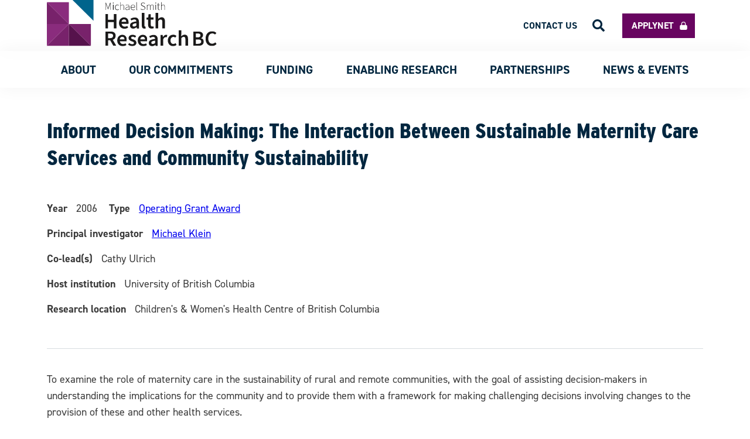

--- FILE ---
content_type: text/html; charset=UTF-8
request_url: https://healthresearchbc.ca/award/informed-decision-making-interaction-between-sustainable-maternity-care-services-and-community/
body_size: 15137
content:
<!doctype html>
<html lang="en-CA" itemscope itemtype="https://schema.org/WebSite" class="wp-singular award-template-default single single-award postid-8320 wp-theme-msfhr">

<head>
	<meta charset="UTF-8">
	<meta name="viewport" content="width=device-width, initial-scale=1">
	<meta name="format-detection" content="telephone=no">
	<!-- Google tag (gtag.js) -->
	<script async src="https://www.googletagmanager.com/gtag/js?id=G-WFRNEMTV12"></script>
	<script>
		window.dataLayer = window.dataLayer || [];

		function gtag() {
			dataLayer.push(arguments);
		}
		gtag('js', new Date());

		gtag('config', 'G-WFRNEMTV12');
	</script>
	<script type="text/javascript">
		window.ajaxurl = 'https://healthresearchbc.ca/wp-admin/admin-ajax.php';
	</script>
	<link rel="profile" href="https://gmpg.org/xfn/11">
	<link href="https://healthresearchbc.ca/wp-content/themes/msfhr/assets/img/favicon.ico" rel="shortcut icon">

	<meta name='robots' content='index, follow, max-image-preview:large, max-snippet:-1, max-video-preview:-1' />

	<!-- This site is optimized with the Yoast SEO plugin v26.7 - https://yoast.com/wordpress/plugins/seo/ -->
	<title>Informed Decision Making: The Interaction Between Sustainable Maternity Care Services and Community Sustainability - Health Research BC</title>
	<link rel="canonical" href="https://healthresearchbc.ca/award/informed-decision-making-interaction-between-sustainable-maternity-care-services-and-community/" />
	<meta property="og:locale" content="en_US" />
	<meta property="og:type" content="article" />
	<meta property="og:title" content="Informed Decision Making: The Interaction Between Sustainable Maternity Care Services and Community Sustainability - Health Research BC" />
	<meta property="og:description" content="To examine the role of maternity care in the sustainability of rural and remote communities, with the goal of assisting decision-makers in understanding the implications for the community and to provide them with a framework for making challenging decisions involving changes to the provision of these and other health services. Co-Leaders: Michael Klein, MD University [&hellip;]" />
	<meta property="og:url" content="https://healthresearchbc.ca/award/informed-decision-making-interaction-between-sustainable-maternity-care-services-and-community/" />
	<meta property="og:site_name" content="Health Research BC" />
	<meta name="twitter:card" content="summary_large_image" />
	<meta name="twitter:label1" content="Est. reading time" />
	<meta name="twitter:data1" content="3 minutes" />
	<script type="application/ld+json" class="yoast-schema-graph">{"@context":"https://schema.org","@graph":[{"@type":"WebPage","@id":"https://healthresearchbc.ca/award/informed-decision-making-interaction-between-sustainable-maternity-care-services-and-community/","url":"https://healthresearchbc.ca/award/informed-decision-making-interaction-between-sustainable-maternity-care-services-and-community/","name":"Informed Decision Making: The Interaction Between Sustainable Maternity Care Services and Community Sustainability - Health Research BC","isPartOf":{"@id":"https://healthresearchbc.ca/#website"},"datePublished":"2006-01-02T07:00:00+00:00","breadcrumb":{"@id":"https://healthresearchbc.ca/award/informed-decision-making-interaction-between-sustainable-maternity-care-services-and-community/#breadcrumb"},"inLanguage":"en-CA","potentialAction":[{"@type":"ReadAction","target":["https://healthresearchbc.ca/award/informed-decision-making-interaction-between-sustainable-maternity-care-services-and-community/"]}]},{"@type":"BreadcrumbList","@id":"https://healthresearchbc.ca/award/informed-decision-making-interaction-between-sustainable-maternity-care-services-and-community/#breadcrumb","itemListElement":[{"@type":"ListItem","position":1,"name":"Home","item":"https://healthresearchbc.ca/"},{"@type":"ListItem","position":2,"name":"awards","item":"https://healthresearchbc.ca/award/"},{"@type":"ListItem","position":3,"name":"Informed Decision Making: The Interaction Between Sustainable Maternity Care Services and Community Sustainability"}]},{"@type":"WebSite","@id":"https://healthresearchbc.ca/#website","url":"https://healthresearchbc.ca/","name":"Health Research BC","description":"Health Research BC","publisher":{"@id":"https://healthresearchbc.ca/#organization"},"potentialAction":[{"@type":"SearchAction","target":{"@type":"EntryPoint","urlTemplate":"https://healthresearchbc.ca/?s={search_term_string}"},"query-input":{"@type":"PropertyValueSpecification","valueRequired":true,"valueName":"search_term_string"}}],"inLanguage":"en-CA"},{"@type":"Organization","@id":"https://healthresearchbc.ca/#organization","name":"Health Research BC","url":"https://healthresearchbc.ca/","logo":{"@type":"ImageObject","inLanguage":"en-CA","@id":"https://healthresearchbc.ca/#/schema/logo/image/","url":"https://healthresearchbc.ca/wp-content/uploads/2024/09/Health_Research_BC_RGB.jpg","contentUrl":"https://healthresearchbc.ca/wp-content/uploads/2024/09/Health_Research_BC_RGB.jpg","width":2052,"height":576,"caption":"Health Research BC"},"image":{"@id":"https://healthresearchbc.ca/#/schema/logo/image/"}}]}</script>
	<!-- / Yoast SEO plugin. -->


<link rel="alternate" type="application/rss+xml" title="Health Research BC &raquo; Feed" href="https://healthresearchbc.ca/feed/" />
<link rel="alternate" type="application/rss+xml" title="Health Research BC &raquo; Comments Feed" href="https://healthresearchbc.ca/comments/feed/" />
<link rel="alternate" title="oEmbed (JSON)" type="application/json+oembed" href="https://healthresearchbc.ca/wp-json/oembed/1.0/embed?url=https%3A%2F%2Fhealthresearchbc.ca%2Faward%2Finformed-decision-making-interaction-between-sustainable-maternity-care-services-and-community%2F" />
<link rel="alternate" title="oEmbed (XML)" type="text/xml+oembed" href="https://healthresearchbc.ca/wp-json/oembed/1.0/embed?url=https%3A%2F%2Fhealthresearchbc.ca%2Faward%2Finformed-decision-making-interaction-between-sustainable-maternity-care-services-and-community%2F&#038;format=xml" />
<style id='wp-img-auto-sizes-contain-inline-css'>
img:is([sizes=auto i],[sizes^="auto," i]){contain-intrinsic-size:3000px 1500px}
/*# sourceURL=wp-img-auto-sizes-contain-inline-css */
</style>
<style id='wp-emoji-styles-inline-css'>

	img.wp-smiley, img.emoji {
		display: inline !important;
		border: none !important;
		box-shadow: none !important;
		height: 1em !important;
		width: 1em !important;
		margin: 0 0.07em !important;
		vertical-align: -0.1em !important;
		background: none !important;
		padding: 0 !important;
	}
/*# sourceURL=wp-emoji-styles-inline-css */
</style>
<style id='wp-block-library-inline-css'>
:root{
  --wp-block-synced-color:#7a00df;
  --wp-block-synced-color--rgb:122, 0, 223;
  --wp-bound-block-color:var(--wp-block-synced-color);
  --wp-editor-canvas-background:#ddd;
  --wp-admin-theme-color:#007cba;
  --wp-admin-theme-color--rgb:0, 124, 186;
  --wp-admin-theme-color-darker-10:#006ba1;
  --wp-admin-theme-color-darker-10--rgb:0, 107, 160.5;
  --wp-admin-theme-color-darker-20:#005a87;
  --wp-admin-theme-color-darker-20--rgb:0, 90, 135;
  --wp-admin-border-width-focus:2px;
}
@media (min-resolution:192dpi){
  :root{
    --wp-admin-border-width-focus:1.5px;
  }
}
.wp-element-button{
  cursor:pointer;
}

:root .has-very-light-gray-background-color{
  background-color:#eee;
}
:root .has-very-dark-gray-background-color{
  background-color:#313131;
}
:root .has-very-light-gray-color{
  color:#eee;
}
:root .has-very-dark-gray-color{
  color:#313131;
}
:root .has-vivid-green-cyan-to-vivid-cyan-blue-gradient-background{
  background:linear-gradient(135deg, #00d084, #0693e3);
}
:root .has-purple-crush-gradient-background{
  background:linear-gradient(135deg, #34e2e4, #4721fb 50%, #ab1dfe);
}
:root .has-hazy-dawn-gradient-background{
  background:linear-gradient(135deg, #faaca8, #dad0ec);
}
:root .has-subdued-olive-gradient-background{
  background:linear-gradient(135deg, #fafae1, #67a671);
}
:root .has-atomic-cream-gradient-background{
  background:linear-gradient(135deg, #fdd79a, #004a59);
}
:root .has-nightshade-gradient-background{
  background:linear-gradient(135deg, #330968, #31cdcf);
}
:root .has-midnight-gradient-background{
  background:linear-gradient(135deg, #020381, #2874fc);
}
:root{
  --wp--preset--font-size--normal:16px;
  --wp--preset--font-size--huge:42px;
}

.has-regular-font-size{
  font-size:1em;
}

.has-larger-font-size{
  font-size:2.625em;
}

.has-normal-font-size{
  font-size:var(--wp--preset--font-size--normal);
}

.has-huge-font-size{
  font-size:var(--wp--preset--font-size--huge);
}

.has-text-align-center{
  text-align:center;
}

.has-text-align-left{
  text-align:left;
}

.has-text-align-right{
  text-align:right;
}

.has-fit-text{
  white-space:nowrap !important;
}

#end-resizable-editor-section{
  display:none;
}

.aligncenter{
  clear:both;
}

.items-justified-left{
  justify-content:flex-start;
}

.items-justified-center{
  justify-content:center;
}

.items-justified-right{
  justify-content:flex-end;
}

.items-justified-space-between{
  justify-content:space-between;
}

.screen-reader-text{
  border:0;
  clip-path:inset(50%);
  height:1px;
  margin:-1px;
  overflow:hidden;
  padding:0;
  position:absolute;
  width:1px;
  word-wrap:normal !important;
}

.screen-reader-text:focus{
  background-color:#ddd;
  clip-path:none;
  color:#444;
  display:block;
  font-size:1em;
  height:auto;
  left:5px;
  line-height:normal;
  padding:15px 23px 14px;
  text-decoration:none;
  top:5px;
  width:auto;
  z-index:100000;
}
html :where(.has-border-color){
  border-style:solid;
}

html :where([style*=border-top-color]){
  border-top-style:solid;
}

html :where([style*=border-right-color]){
  border-right-style:solid;
}

html :where([style*=border-bottom-color]){
  border-bottom-style:solid;
}

html :where([style*=border-left-color]){
  border-left-style:solid;
}

html :where([style*=border-width]){
  border-style:solid;
}

html :where([style*=border-top-width]){
  border-top-style:solid;
}

html :where([style*=border-right-width]){
  border-right-style:solid;
}

html :where([style*=border-bottom-width]){
  border-bottom-style:solid;
}

html :where([style*=border-left-width]){
  border-left-style:solid;
}
html :where(img[class*=wp-image-]){
  height:auto;
  max-width:100%;
}
:where(figure){
  margin:0 0 1em;
}

html :where(.is-position-sticky){
  --wp-admin--admin-bar--position-offset:var(--wp-admin--admin-bar--height, 0px);
}

@media screen and (max-width:600px){
  html :where(.is-position-sticky){
    --wp-admin--admin-bar--position-offset:0px;
  }
}

/*# sourceURL=wp-block-library-inline-css */
</style><style id='global-styles-inline-css'>
:root{--wp--preset--aspect-ratio--square: 1;--wp--preset--aspect-ratio--4-3: 4/3;--wp--preset--aspect-ratio--3-4: 3/4;--wp--preset--aspect-ratio--3-2: 3/2;--wp--preset--aspect-ratio--2-3: 2/3;--wp--preset--aspect-ratio--16-9: 16/9;--wp--preset--aspect-ratio--9-16: 9/16;--wp--preset--color--black: #000000;--wp--preset--color--cyan-bluish-gray: #abb8c3;--wp--preset--color--white: #ffffff;--wp--preset--color--pale-pink: #f78da7;--wp--preset--color--vivid-red: #cf2e2e;--wp--preset--color--luminous-vivid-orange: #ff6900;--wp--preset--color--luminous-vivid-amber: #fcb900;--wp--preset--color--light-green-cyan: #7bdcb5;--wp--preset--color--vivid-green-cyan: #00d084;--wp--preset--color--pale-cyan-blue: #8ed1fc;--wp--preset--color--vivid-cyan-blue: #0693e3;--wp--preset--color--vivid-purple: #9b51e0;--wp--preset--gradient--vivid-cyan-blue-to-vivid-purple: linear-gradient(135deg,rgb(6,147,227) 0%,rgb(155,81,224) 100%);--wp--preset--gradient--light-green-cyan-to-vivid-green-cyan: linear-gradient(135deg,rgb(122,220,180) 0%,rgb(0,208,130) 100%);--wp--preset--gradient--luminous-vivid-amber-to-luminous-vivid-orange: linear-gradient(135deg,rgb(252,185,0) 0%,rgb(255,105,0) 100%);--wp--preset--gradient--luminous-vivid-orange-to-vivid-red: linear-gradient(135deg,rgb(255,105,0) 0%,rgb(207,46,46) 100%);--wp--preset--gradient--very-light-gray-to-cyan-bluish-gray: linear-gradient(135deg,rgb(238,238,238) 0%,rgb(169,184,195) 100%);--wp--preset--gradient--cool-to-warm-spectrum: linear-gradient(135deg,rgb(74,234,220) 0%,rgb(151,120,209) 20%,rgb(207,42,186) 40%,rgb(238,44,130) 60%,rgb(251,105,98) 80%,rgb(254,248,76) 100%);--wp--preset--gradient--blush-light-purple: linear-gradient(135deg,rgb(255,206,236) 0%,rgb(152,150,240) 100%);--wp--preset--gradient--blush-bordeaux: linear-gradient(135deg,rgb(254,205,165) 0%,rgb(254,45,45) 50%,rgb(107,0,62) 100%);--wp--preset--gradient--luminous-dusk: linear-gradient(135deg,rgb(255,203,112) 0%,rgb(199,81,192) 50%,rgb(65,88,208) 100%);--wp--preset--gradient--pale-ocean: linear-gradient(135deg,rgb(255,245,203) 0%,rgb(182,227,212) 50%,rgb(51,167,181) 100%);--wp--preset--gradient--electric-grass: linear-gradient(135deg,rgb(202,248,128) 0%,rgb(113,206,126) 100%);--wp--preset--gradient--midnight: linear-gradient(135deg,rgb(2,3,129) 0%,rgb(40,116,252) 100%);--wp--preset--font-size--small: 13px;--wp--preset--font-size--medium: 20px;--wp--preset--font-size--large: 36px;--wp--preset--font-size--x-large: 42px;--wp--preset--spacing--20: 0.44rem;--wp--preset--spacing--30: 0.67rem;--wp--preset--spacing--40: 1rem;--wp--preset--spacing--50: 1.5rem;--wp--preset--spacing--60: 2.25rem;--wp--preset--spacing--70: 3.38rem;--wp--preset--spacing--80: 5.06rem;--wp--preset--shadow--natural: 6px 6px 9px rgba(0, 0, 0, 0.2);--wp--preset--shadow--deep: 12px 12px 50px rgba(0, 0, 0, 0.4);--wp--preset--shadow--sharp: 6px 6px 0px rgba(0, 0, 0, 0.2);--wp--preset--shadow--outlined: 6px 6px 0px -3px rgb(255, 255, 255), 6px 6px rgb(0, 0, 0);--wp--preset--shadow--crisp: 6px 6px 0px rgb(0, 0, 0);}:where(.is-layout-flex){gap: 0.5em;}:where(.is-layout-grid){gap: 0.5em;}body .is-layout-flex{display: flex;}.is-layout-flex{flex-wrap: wrap;align-items: center;}.is-layout-flex > :is(*, div){margin: 0;}body .is-layout-grid{display: grid;}.is-layout-grid > :is(*, div){margin: 0;}:where(.wp-block-columns.is-layout-flex){gap: 2em;}:where(.wp-block-columns.is-layout-grid){gap: 2em;}:where(.wp-block-post-template.is-layout-flex){gap: 1.25em;}:where(.wp-block-post-template.is-layout-grid){gap: 1.25em;}.has-black-color{color: var(--wp--preset--color--black) !important;}.has-cyan-bluish-gray-color{color: var(--wp--preset--color--cyan-bluish-gray) !important;}.has-white-color{color: var(--wp--preset--color--white) !important;}.has-pale-pink-color{color: var(--wp--preset--color--pale-pink) !important;}.has-vivid-red-color{color: var(--wp--preset--color--vivid-red) !important;}.has-luminous-vivid-orange-color{color: var(--wp--preset--color--luminous-vivid-orange) !important;}.has-luminous-vivid-amber-color{color: var(--wp--preset--color--luminous-vivid-amber) !important;}.has-light-green-cyan-color{color: var(--wp--preset--color--light-green-cyan) !important;}.has-vivid-green-cyan-color{color: var(--wp--preset--color--vivid-green-cyan) !important;}.has-pale-cyan-blue-color{color: var(--wp--preset--color--pale-cyan-blue) !important;}.has-vivid-cyan-blue-color{color: var(--wp--preset--color--vivid-cyan-blue) !important;}.has-vivid-purple-color{color: var(--wp--preset--color--vivid-purple) !important;}.has-black-background-color{background-color: var(--wp--preset--color--black) !important;}.has-cyan-bluish-gray-background-color{background-color: var(--wp--preset--color--cyan-bluish-gray) !important;}.has-white-background-color{background-color: var(--wp--preset--color--white) !important;}.has-pale-pink-background-color{background-color: var(--wp--preset--color--pale-pink) !important;}.has-vivid-red-background-color{background-color: var(--wp--preset--color--vivid-red) !important;}.has-luminous-vivid-orange-background-color{background-color: var(--wp--preset--color--luminous-vivid-orange) !important;}.has-luminous-vivid-amber-background-color{background-color: var(--wp--preset--color--luminous-vivid-amber) !important;}.has-light-green-cyan-background-color{background-color: var(--wp--preset--color--light-green-cyan) !important;}.has-vivid-green-cyan-background-color{background-color: var(--wp--preset--color--vivid-green-cyan) !important;}.has-pale-cyan-blue-background-color{background-color: var(--wp--preset--color--pale-cyan-blue) !important;}.has-vivid-cyan-blue-background-color{background-color: var(--wp--preset--color--vivid-cyan-blue) !important;}.has-vivid-purple-background-color{background-color: var(--wp--preset--color--vivid-purple) !important;}.has-black-border-color{border-color: var(--wp--preset--color--black) !important;}.has-cyan-bluish-gray-border-color{border-color: var(--wp--preset--color--cyan-bluish-gray) !important;}.has-white-border-color{border-color: var(--wp--preset--color--white) !important;}.has-pale-pink-border-color{border-color: var(--wp--preset--color--pale-pink) !important;}.has-vivid-red-border-color{border-color: var(--wp--preset--color--vivid-red) !important;}.has-luminous-vivid-orange-border-color{border-color: var(--wp--preset--color--luminous-vivid-orange) !important;}.has-luminous-vivid-amber-border-color{border-color: var(--wp--preset--color--luminous-vivid-amber) !important;}.has-light-green-cyan-border-color{border-color: var(--wp--preset--color--light-green-cyan) !important;}.has-vivid-green-cyan-border-color{border-color: var(--wp--preset--color--vivid-green-cyan) !important;}.has-pale-cyan-blue-border-color{border-color: var(--wp--preset--color--pale-cyan-blue) !important;}.has-vivid-cyan-blue-border-color{border-color: var(--wp--preset--color--vivid-cyan-blue) !important;}.has-vivid-purple-border-color{border-color: var(--wp--preset--color--vivid-purple) !important;}.has-vivid-cyan-blue-to-vivid-purple-gradient-background{background: var(--wp--preset--gradient--vivid-cyan-blue-to-vivid-purple) !important;}.has-light-green-cyan-to-vivid-green-cyan-gradient-background{background: var(--wp--preset--gradient--light-green-cyan-to-vivid-green-cyan) !important;}.has-luminous-vivid-amber-to-luminous-vivid-orange-gradient-background{background: var(--wp--preset--gradient--luminous-vivid-amber-to-luminous-vivid-orange) !important;}.has-luminous-vivid-orange-to-vivid-red-gradient-background{background: var(--wp--preset--gradient--luminous-vivid-orange-to-vivid-red) !important;}.has-very-light-gray-to-cyan-bluish-gray-gradient-background{background: var(--wp--preset--gradient--very-light-gray-to-cyan-bluish-gray) !important;}.has-cool-to-warm-spectrum-gradient-background{background: var(--wp--preset--gradient--cool-to-warm-spectrum) !important;}.has-blush-light-purple-gradient-background{background: var(--wp--preset--gradient--blush-light-purple) !important;}.has-blush-bordeaux-gradient-background{background: var(--wp--preset--gradient--blush-bordeaux) !important;}.has-luminous-dusk-gradient-background{background: var(--wp--preset--gradient--luminous-dusk) !important;}.has-pale-ocean-gradient-background{background: var(--wp--preset--gradient--pale-ocean) !important;}.has-electric-grass-gradient-background{background: var(--wp--preset--gradient--electric-grass) !important;}.has-midnight-gradient-background{background: var(--wp--preset--gradient--midnight) !important;}.has-small-font-size{font-size: var(--wp--preset--font-size--small) !important;}.has-medium-font-size{font-size: var(--wp--preset--font-size--medium) !important;}.has-large-font-size{font-size: var(--wp--preset--font-size--large) !important;}.has-x-large-font-size{font-size: var(--wp--preset--font-size--x-large) !important;}
/*# sourceURL=global-styles-inline-css */
</style>
<style id='core-block-supports-inline-css'>
/**
 * Core styles: block-supports
 */

/*# sourceURL=core-block-supports-inline-css */
</style>

<style id='classic-theme-styles-inline-css'>
/**
 * These rules are needed for backwards compatibility.
 * They should match the button element rules in the base theme.json file.
 */
.wp-block-button__link {
	color: #ffffff;
	background-color: #32373c;
	border-radius: 9999px; /* 100% causes an oval, but any explicit but really high value retains the pill shape. */

	/* This needs a low specificity so it won't override the rules from the button element if defined in theme.json. */
	box-shadow: none;
	text-decoration: none;

	/* The extra 2px are added to size solids the same as the outline versions.*/
	padding: calc(0.667em + 2px) calc(1.333em + 2px);

	font-size: 1.125em;
}

.wp-block-file__button {
	background: #32373c;
	color: #ffffff;
	text-decoration: none;
}

/*# sourceURL=/wp-includes/css/classic-themes.css */
</style>
<link rel='stylesheet' id='msfhr-style-css' href='https://healthresearchbc.ca/wp-content/themes/msfhr/style.css?ver=1.0.7' media='all' />
<link rel='stylesheet' id='wpjb-glyphs-css' href='https://healthresearchbc.ca/wp-content/plugins/wpjobboard/public/css/wpjb-glyphs.css?ver=5.12.1' media='all' />
<link rel='stylesheet' id='wpjb-css-css' href='https://healthresearchbc.ca/wp-content/plugins/wpjobboard/public/css/frontend.css?ver=5.12.1' media='all' />
<script src="https://healthresearchbc.ca/wp-includes/js/jquery/jquery.js?ver=3.7.1" id="jquery-core-js"></script>
<script src="https://healthresearchbc.ca/wp-includes/js/jquery/jquery-migrate.js?ver=3.4.1" id="jquery-migrate-js"></script>
<script src="https://healthresearchbc.ca/wp-content/themes/msfhr/js/modals.js" id="modals-js"></script>
<script src="https://healthresearchbc.ca/wp-content/themes/msfhr/js/scripts.js" id="scripts-js"></script>
<script src="https://healthresearchbc.ca/wp-content/themes/msfhr/js/pagination.js" id="pagination-js"></script>
<script id="wpjb-js-js-extra">
var WpjbData = {"no_jobs_found":"No job listings found","no_resumes_found":"No resumes found","load_x_more":"Load %d more","date_format":"Y/m/d","datepicker_date_format":"yy/mm/dd","max_date":"9999/12/31"};
//# sourceURL=wpjb-js-js-extra
</script>
<script src="https://healthresearchbc.ca/wp-content/plugins/wpjobboard/public/js/frontend.js?ver=5.12.1" id="wpjb-js-js"></script>

<!-- OG: 3.3.8 -->
<meta property="og:description" content="To examine the role of maternity care in the sustainability of rural and remote communities, with the goal of assisting decision-makers in understanding the implications for the community and to provide them with a framework for making challenging decisions involving changes to the provision of these and other health services. Co-Leaders: Michael Klein, MD University..."><meta property="og:type" content="article"><meta property="og:locale" content="en_CA"><meta property="og:site_name" content="Health Research BC"><meta property="og:title" content="Informed Decision Making: The Interaction Between Sustainable Maternity Care Services and Community Sustainability"><meta property="og:url" content="https://healthresearchbc.ca/award/informed-decision-making-interaction-between-sustainable-maternity-care-services-and-community/"><meta property="og:updated_time" content="2006-01-02T02:00:00-08:00">
<meta property="article:published_time" content="2006-01-02T07:00:00+00:00"><meta property="article:modified_time" content="2006-01-02T07:00:00+00:00"><meta property="article:author:first_name" content="Nhan"><meta property="article:author:last_name" content="Do"><meta property="article:author:username" content="Nhan Do">
<meta property="twitter:partner" content="ogwp"><meta property="twitter:card" content="summary"><meta property="twitter:title" content="Informed Decision Making: The Interaction Between Sustainable Maternity Care Services and Community Sustainability"><meta property="twitter:description" content="To examine the role of maternity care in the sustainability of rural and remote communities, with the goal of assisting decision-makers in understanding the implications for the community and to..."><meta property="twitter:url" content="https://healthresearchbc.ca/award/informed-decision-making-interaction-between-sustainable-maternity-care-services-and-community/"><meta property="twitter:label1" content="Reading time"><meta property="twitter:data1" content="2 minutes">
<meta itemprop="name" content="Informed Decision Making: The Interaction Between Sustainable Maternity Care Services and Community Sustainability"><meta itemprop="description" content="To examine the role of maternity care in the sustainability of rural and remote communities, with the goal of assisting decision-makers in understanding the implications for the community and to provide them with a framework for making challenging decisions involving changes to the provision of these and other health services. Co-Leaders: Michael Klein, MD University..."><meta itemprop="datePublished" content="2006-01-02"><meta itemprop="dateModified" content="2006-01-02T07:00:00+00:00">
<meta property="profile:first_name" content="Nhan"><meta property="profile:last_name" content="Do"><meta property="profile:username" content="Nhan Do">
<!-- /OG -->

<link rel="https://api.w.org/" href="https://healthresearchbc.ca/wp-json/" /><link rel="alternate" title="JSON" type="application/json" href="https://healthresearchbc.ca/wp-json/wp/v2/award/8320" /><link rel="EditURI" type="application/rsd+xml" title="RSD" href="https://healthresearchbc.ca/xmlrpc.php?rsd" />
<link rel='shortlink' href='https://healthresearchbc.ca/?p=8320' />
<style>.recentcomments a{display:inline !important;padding:0 !important;margin:0 !important;}</style>	<meta name="google-site-verification" content="tpAGL5EH2iMSUFlnpSFkKVcQQHbo1eVAADjVF93bgOo" />
	<!-- <meta name="twitter:image" content=""> -->
			<meta name='twitter:card' value='summary_large_image' />
		<meta name='twitter:url' value='https://healthresearchbc.ca/award/informed-decision-making-interaction-between-sustainable-maternity-care-services-and-community/' />
		<meta name='twitter:title' value='Informed Decision Making: The Interaction Between Sustainable Maternity Care Services and Community Sustainability' />
		<meta name='twitter:description' value='To examine the role of maternity care in the sustainability of rural and remote communities, with the goal of assisting decision-makers in understanding the implications for the community and to provide them with a framework for making challenging decisions involving changes to the provision of these and other health services. Co-Leaders: Michael Klein, MD University [&hellip;]' />
		<meta name='twitter:image' value='https://healthresearchbc.ca/wp-content/themes/msfhr/assets/img/twitter_placeholder.png' />
		<meta name='twitter:site' value='@uhurunetwork' />
		<meta name="thumbnail" content="https://healthresearchbc.ca/wp-content/themes/msfhr/assets/img/new_logo_small.svg" />
		</head>

<body class="wp-singular award-template-default single single-award postid-8320 wp-theme-msfhr">

	<!-- Google Tag Manager (noscript) -->
	<noscript><iframe src="https://www.googletagmanager.com/ns.html?id=GTM-NZRTZHF" height="0" width="0" style="display:none;visibility:hidden"></iframe></noscript>
	<!-- End Google Tag Manager (noscript) -->
		<div id="page" class="site">
		<div class="button-scroll-top">
    <img src="https://healthresearchbc.ca/wp-content/themes/msfhr/assets/img/top.svg" />
</div>

<script>
    jQuery(document).ready(function($) {
        function showButton() {
            if (document.body.scrollTop > 850 || document.documentElement.scrollTop > 850) {
                $('.button-scroll-top').css('display', 'flex');
            } else {
                $('.button-scroll-top').css('display', 'none');
            }
        }

        $(document).on('scroll', function(e) {
            showButton();
        })

        $('.button-scroll-top').on('click', function() {
            window.scrollTo({
                top: 0,
                behavior: 'smooth'
            })
        })
    });
</script>

		<header id="masthead" class="site-header">
			<nav class="top-navigation inner-spacing">
				<!-- Site Logo Section -->
				<div class="container-header-logo">
					<a href="https://healthresearchbc.ca">
						<img class="header-logo" src="https://healthresearchbc.ca/wp-content/themes/msfhr/assets/img/HealthResearchBC_logo.svg" />
					</a>
				</div>

				<ul id="top-menu" class="top-menu"><li id="menu-item-18847" class="menu-item menu-item-type-custom menu-item-object-custom menu-item-18847"><a target="_blank" href="https://healthresearchbc.smartsimple.ca/s_Login.jsp">Applynet</a></li>
<li id="menu-item-18848" class="menu-item menu-item-type-post_type menu-item-object-page menu-item-18848"><a href="https://healthresearchbc.ca/contact/">Contact us</a></li>
<li role="button" aria-role="button" class="search-icon-header"><img src="https://healthresearchbc.ca/wp-content/themes/msfhr/assets/img/search.svg"/></li></ul>			</nav>

			<nav id="site-navigation" class="main-navigation">
				<div class="container-header-logo">
					<a href="https://healthresearchbc.ca">
						<img class="header-logo--scroll" src="https://healthresearchbc.ca/wp-content/themes/msfhr/assets/img/new_logo_small.svg" />
					</a>
				</div>

				<!-- Mobile Icon Section -->
				<div class="container-icon-menu">
					<img id="icon-menu__open" class="icon-menu" src="https://healthresearchbc.ca/wp-content/themes/msfhr/assets/img/bars.svg" />
					<img id="icon-menu__close" class="icon-menu el-hidden" src="https://healthresearchbc.ca/wp-content/themes/msfhr/assets/img/times.svg" />
				</div>

				<!-- Nav Items -->
				<div class="container-main-menu el-hidden"><ul id="primary-menu" class="main-menu"><li id="menu-item-706" class="menu-item menu-item-type-custom menu-item-object-custom menu-item-has-children menu-item-706"><a>About</a>
<ul class="sub-menu el-hidden">
	<li id="menu-item-709" class="menu-item menu-item-type-post_type menu-item-object-page menu-item-709"><a href="https://healthresearchbc.ca/about/">About Us</a></li>
	<li id="menu-item-31922" class="menu-item menu-item-type-post_type menu-item-object-page menu-item-31922"><a href="https://healthresearchbc.ca/about/our-strategy/">Our Strategy</a></li>
	<li id="menu-item-1043" class="menu-item menu-item-type-post_type menu-item-object-page menu-item-1043"><a href="https://healthresearchbc.ca/about/leadership/">Leadership</a></li>
	<li id="menu-item-16980" class="menu-item menu-item-type-custom menu-item-object-custom menu-item-16980"><a href="https://healthresearchbc.ca/about/careers">Careers</a></li>
</ul>
</li>
<li id="menu-item-27454" class="menu-item menu-item-type-custom menu-item-object-custom menu-item-has-children menu-item-27454"><a>Our Commitments</a>
<ul class="sub-menu el-hidden">
	<li id="menu-item-27449" class="menu-item menu-item-type-post_type menu-item-object-page menu-item-27449"><a href="https://healthresearchbc.ca/our-commitments-equity-diversity-inclusion-edi/">Equity, Diversity and Inclusion</a></li>
	<li id="menu-item-27448" class="menu-item menu-item-type-post_type menu-item-object-page menu-item-27448"><a href="https://healthresearchbc.ca/our-commitments-indigenous-reconciliation/">Indigenous Reconciliation</a></li>
</ul>
</li>
<li id="menu-item-13435" class="menu-item menu-item-type-custom menu-item-object-custom menu-item-has-children menu-item-13435"><a>Funding</a>
<ul class="sub-menu el-hidden">
	<li id="menu-item-13436" class="menu-item menu-item-type-post_type menu-item-object-page menu-item-13436"><a href="https://healthresearchbc.ca/funding/">Funding Programs</a></li>
	<li id="menu-item-13536" class="menu-item menu-item-type-post_type menu-item-object-page menu-item-13536"><a href="https://healthresearchbc.ca/funding/peer-review-process/">Peer Review Process</a></li>
	<li id="menu-item-28359" class="menu-item menu-item-type-post_type menu-item-object-page menu-item-28359"><a href="https://healthresearchbc.ca/funding/awards-database/">Awards Database</a></li>
</ul>
</li>
<li id="menu-item-40" class="menu-item menu-item-type-custom menu-item-object-custom menu-item-has-children menu-item-40"><a>ENABLING RESEARCH</a>
<ul class="sub-menu el-hidden">
	<li id="menu-item-18408" class="menu-item menu-item-type-custom menu-item-object-custom menu-item-has-children menu-item-18408"><a href="/bc-support-unit/about-us/">BC SUPPORT Unit</a>
	<ul class="sub-menu el-hidden">
		<li id="menu-item-18409" class="menu-item menu-item-type-post_type menu-item-object-page menu-item-18409"><a href="https://healthresearchbc.ca/bc-support-unit/about-us/">About us</a></li>
		<li id="menu-item-29970" class="menu-item menu-item-type-post_type menu-item-object-page menu-item-29970"><a href="https://healthresearchbc.ca/bc-support-unit/about-us/our-impact/">Our Impact</a></li>
		<li id="menu-item-27655" class="menu-item menu-item-type-post_type menu-item-object-page menu-item-27655"><a href="https://healthresearchbc.ca/bc-support-unit/info-and-resources/">Info and Resources</a></li>
		<li id="menu-item-28784" class="menu-item menu-item-type-post_type menu-item-object-page menu-item-28784"><a href="https://healthresearchbc.ca/bc-support-unit/putting-patients-first/">Putting Patients First</a></li>
		<li id="menu-item-27656" class="menu-item menu-item-type-post_type menu-item-object-page menu-item-27656"><a href="https://healthresearchbc.ca/bc-support-unit/data/">Data</a></li>
		<li id="menu-item-27657" class="menu-item menu-item-type-post_type menu-item-object-page menu-item-27657"><a href="https://healthresearchbc.ca/bc-support-unit/learning-health-systems/">Learning health systems</a></li>
		<li id="menu-item-27659" class="menu-item menu-item-type-post_type menu-item-object-page menu-item-27659"><a href="https://healthresearchbc.ca/bc-support-unit/patient-partner-engagement/">Patient partner engagement</a></li>
		<li id="menu-item-27658" class="menu-item menu-item-type-post_type menu-item-object-page menu-item-27658"><a href="https://healthresearchbc.ca/bc-support-unit/projects/">Projects</a></li>
		<li id="menu-item-18777" class="menu-item menu-item-type-post_type menu-item-object-page menu-item-18777"><a href="https://healthresearchbc.ca/bc-support-unit/news/">News</a></li>
		<li id="menu-item-28520" class="menu-item menu-item-type-custom menu-item-object-custom menu-item-28520"><a href="https://healthresearchbc.ca/resource-library/?resource-unit=bc-support-unit/">Resources</a></li>
	</ul>
</li>
	<li id="menu-item-18412" class="menu-item menu-item-type-custom menu-item-object-custom menu-item-18412"><a href="/clinical-trials/">Clinical trials</a></li>
	<li id="menu-item-18500" class="menu-item menu-item-type-custom menu-item-object-custom menu-item-18500"><a href="/research-ethics">Research ethics</a></li>
	<li id="menu-item-19005" class="menu-item menu-item-type-post_type menu-item-object-page menu-item-19005"><a href="https://healthresearchbc.ca/knowledge-translation/">Knowledge Translation</a></li>
	<li id="menu-item-19382" class="menu-item menu-item-type-post_type menu-item-object-page menu-item-19382"><a href="https://healthresearchbc.ca/initiatives/">Initiatives</a></li>
</ul>
</li>
<li id="menu-item-13078" class="menu-item menu-item-type-custom menu-item-object-custom menu-item-has-children menu-item-13078"><a>Partnerships</a>
<ul class="sub-menu el-hidden">
	<li id="menu-item-13079" class="menu-item menu-item-type-post_type menu-item-object-page menu-item-13079"><a href="https://healthresearchbc.ca/partnership/">About Partnerships</a></li>
	<li id="menu-item-13606" class="menu-item menu-item-type-post_type menu-item-object-page menu-item-13606"><a href="https://healthresearchbc.ca/opportunities-for-researchers/">For Researchers</a></li>
	<li id="menu-item-13263" class="menu-item menu-item-type-post_type menu-item-object-page menu-item-13263"><a href="https://healthresearchbc.ca/prospective-partners/">For Organizations</a></li>
	<li id="menu-item-13088" class="menu-item menu-item-type-post_type menu-item-object-page menu-item-13088"><a href="https://healthresearchbc.ca/our-partners/">Our Partners</a></li>
</ul>
</li>
<li id="menu-item-23034" class="menu-item menu-item-type-custom menu-item-object-custom menu-item-has-children menu-item-23034"><a>News &#038; Events</a>
<ul class="sub-menu el-hidden">
	<li id="menu-item-38" class="menu-item menu-item-type-post_type menu-item-object-page menu-item-38"><a href="https://healthresearchbc.ca/news/">News</a></li>
	<li id="menu-item-23035" class="menu-item menu-item-type-post_type menu-item-object-page menu-item-23035"><a href="https://healthresearchbc.ca/events/">Events</a></li>
</ul>
</li>
<li class="search-icon-header el-mobile"><img src="https://healthresearchbc.ca/wp-content/themes/msfhr/assets/img/search.svg" /></li><li class="menu-item menu-item-type-custom menu-item-object-custom el-mobile menu-item-applynet"><a href="https://healthresearchbc.smartsimple.ca/s_Login.jsp">Applynet</a></li><li class="menu-item menu-item-type-custom menu-item-object-custom el-mobile"><a href="https://healthresearchbc.ca/contact">Contact Us</a></li></ul></div>			</nav>
		</header>
		<!-- Modal Search -->
<div class="modal modal-search purple-bg">
  <img class="close-btn js-popup-close" src="https://healthresearchbc.ca/wp-content/themes/msfhr/assets/img/close-white.svg">
  <div class="modal-content">
    <form method="get" role="search" id="searchform" class="navbar-search" action="https://healthresearchbc.ca/">
	<input type="text" name="s" id="s" value="" class="search-query" placeholder="Type and press ‘enter’ to search">
</form>
  </div>
</div>

<section class="outter-margin first-section">
  <h1 class="m-heading">Informed Decision Making: The Interaction Between Sustainable Maternity Care Services and Community Sustainability</h1>
  <ul class="affiliation-ul">
    <li class="flex-container align-center">
      <div style="margin-right:20px;"><strong>Year</strong> 2006</div>
      <div><strong>Type</strong> <a href="https://healthresearchbc.ca/award_type/operating-grant-award/">Operating Grant Award</a></div>
    </li>
          <li><strong>Principal investigator</strong> <a href="https://healthresearchbc.ca/award_researcher/michael-klein/">Michael Klein</a></li>
              <li>
        <strong>Co-lead(s)</strong>
        <span>
          Cathy Ulrich        </span>
      </li>
                      <li><strong>Host institution</strong> University of British Columbia</li>
              <li><strong>Research location</strong> Children's &amp; Women's Health Centre of British Columbia</li>
              </ul>
</section>
<section class="outter-margin editor-wrapper second-section text-editor">
  <p>To examine the role of maternity care in the sustainability of rural and remote communities, with the goal of assisting decision-makers in understanding the implications for the community and to provide them with a framework for making challenging decisions involving changes to the provision of these and other health services.</p>
<p><span id="more-8320"></span></p>
<table align="right" border="0" style="margin-left:10px;" width="225">
<tbody>
<tr>
<td>
<p>Co-Leaders:</p>
<ul>
<li>
						<a href="/node/2373">Michael Klein</a>, MD<br />
						University of British Columbia</li>
<li>
						<a href="/node/3284">Cathy Ulrich</a><br />
						Northern Health</li>
<li>
						Christina Miewald, PhD<br />
						Simon Fraser University</li>
</ul>
</td>
</tr>
</tbody>
</table>
<p>To examine the role of maternity care in the sustainability of rural and remote communities, with the goal of assisting decision-makers in understanding the implications for the community and to provide them with a framework for making challenging decisions involving changes to the provision of these and other health services.</p>
<h4>
	Research Summary</h4>
<p>Many rural and remote communities have reduced or are reducing maternity care services. When this occurs, women and families have to travel to receive care which increases their financial costs while reducing their personal and family supports. There is also evidence that medical restructuring of this nature also affects the economy of communities, as lack of such services makes it more difficult for businesses to recruit employees.</p>
<p>This research project represents the first time that the role of maternity care in the viability and sustainability of a community is being examined as a critical element for decision-making involving provision of health services. The team&rsquo;s goal is to incorporate relevant elements about the sustainability of maternity care and the sustainability of communities into the design of a decision support framework and decision-aiding tools that can be used by health authority decision-makers to aid them in making difficult decisions about how to maintain safe and effective maternity services. The availability of the framework and tools may also help decision-makers to better communicate these decisions, and help stakeholders to better understand the challenge and complexity of the choices decision-makers face. The ultimate goal of supporting better decision-making and communication is to support better outcomes for mothers, families and the communities.</p>
<h4>
	Research Results</h4>
<p>Data collection consisted of key informant interviews, focus groups and observational data. Interviewees included physicians, nurses and other maternity support services providers, First Nations, local business leaders and economic development officials, local elected officials, community groups, as well as pregnant women and those who had recently given birth. The key result of the research was the creation of a decision-support framework, which outlines a step-by-step process to assist with making optimal decisions about the delivery of rural maternity care services. The steps of the framework focus on developing viable actions and a strategy for addressing the complex issues associated with providing high standards of care in a variety of rural situations.</p>
<p>The research has the potential to improve and aid in the quality of decisions around maternity care. There is also potential for improving relations between health authorities and the communities they serve by providing a structured, objective and transparent approach to decision-making. The framework is transferable and applicable to other health authorities and there is the potential for adapting it to other areas of health service delivery.</p>
</section>

</main>

<footer class="footer site-footer inner-spacing">
      <div class="footer--logo">
              <div>
          <img src="https://healthresearchbc.ca/wp-content/uploads/2022/05/Health-Research-BC-logo-reverse.svg" alt="" />
          <p>info@healthresearchbc.ca</p>
          <span>604.730.8322</span> <span>| 1.866.673.4722</span>
        </div>
      
              <div>
                      <div>
              <p class="footer-copy">&copy; 2026 Michael Smith Health Research BC | All rights reserved</p>
            </div>
                  </div>
          </div>
  

      <div class="footer--links">
              <a href="https://healthresearchbc.ca/about" target="">About</a>
              <a href="https://healthresearchbc.ca/funding" target="">Funding</a>
              <a href="https://healthresearchbc.ca/bc-support-unit/about-us" target="">BC SUPPORT Unit</a>
              <a href="https://healthresearchbc.ca/clinical-trials/" target="">Clinical trials</a>
              <a href="https://healthresearchbc.ca/research-ethics" target="">Research ethics</a>
              <a href="https://healthresearchbc.ca/news" target="">Latest news</a>
              <a href="https://healthresearchbc.ca/about/careers" target="">Careers</a>
              <a href="https://healthresearchbc.ca/contact" target="">Contact us</a>
              <a href="https://healthresearchbc.ca/media-toolkit/" target="">Media toolkit</a>
          </div>
  
  <div class="footer--sm">
    <div id="mc_embed_signup">
  <div id="mc-embed-mailing">
    <a href="http://eepurl.com/hKF8O5" target="_blank">
      Subscribe to receive updates
    </a>
  </div>
</div>

          <div>
                  <div>
            
                          <a href="https://linkedin.com/company/michael-smith-foundation-for-health-research/" target="_blank">
                <?xml version="1.0" encoding="UTF-8"?>
<svg width="28px" height="28px" viewBox="0 0 28 28" version="1.1" xmlns="http://www.w3.org/2000/svg" xmlns:xlink="http://www.w3.org/1999/xlink"><g id="Symbols" stroke="none" stroke-width="1" fill="none" fill-rule="evenodd"><g id="Footer" transform="translate(-1008.000000, -169.000000)" fill="#FFFFFF" fill-rule="nonzero"><g id="linkedin" transform="translate(1008.000000, 169.000000)"><path d="M0,0 L0,27.9999332 L27.9999332,27.9999332 L27.9999332,0 L0,0 Z M8.46250424,23.9999428 L4.31248972,23.9999428 L4.31248972,10.6374868 L8.46872981,10.6374868 L8.46872981,23.9999428 L8.46250424,23.9999428 Z M6.38749698,8.81247899 C5.05626236,8.81247899 3.98125271,7.73124377 3.98125271,6.40623473 C3.98125271,5.08122568 5.05626236,3.99999046 6.38749698,3.99999046 C7.71250603,3.99999046 8.79374124,5.08122568 8.79374124,6.40623473 C8.79374124,7.73746935 7.7187316,8.81247899 6.38749698,8.81247899 Z M24.0186805,23.9999428 L19.868727,23.9999428 L19.868727,17.4999583 C19.868727,15.9499742 19.8374771,13.9562045 17.7124822,13.9562045 C15.5499507,13.9562045 15.2187137,15.6437005 15.2187137,17.3874708 L15.2187137,23.9999428 L11.0686992,23.9999428 L11.0686992,10.6374868 L15.0499519,10.6374868 L15.0499519,12.4624947 L15.1062262,12.4624947 C15.6624382,11.4124484 17.0186972,10.3062498 19.0374302,10.3062498 C23.2374324,10.3062498 24.0186805,13.074981 24.0186805,16.674948 L24.0186805,23.9999428 Z" id="Shape"></path></g></g></g></svg>              </a>
            
            
                          <a href="https://www.youtube.com/channel/UCMkDO3u49iR1TMets8c1dMw" target="_blank">
                <?xml version="1.0" encoding="UTF-8"?>
<svg width="28px" height="28px" viewBox="0 0 28 28" version="1.1" xmlns="http://www.w3.org/2000/svg" xmlns:xlink="http://www.w3.org/1999/xlink"><g id="Symbols" stroke="none" stroke-width="1" fill="none" fill-rule="evenodd"><g id="Footer" transform="translate(-1108.000000, -169.000000)" fill="#FFFFFF"><path d="M1136,169 L1136,197 L1108,197 L1108,169 L1136,169 Z M1118,177 L1118,188.842122 L1128.48276,182.921204 L1118,177 Z" id="Youtube"></path></g></g></svg>              </a>
                      </div>
              </div>
    
          <div>
                  <div>
            <p class="footer-description">We acknowledge with respect and humility that our offices are located on the unceded, ancestral, and traditional lands of the xʷməθkʷəy̓əm (Musqueam), Sḵwx̱wú7mesh (Squamish), and səlilwətaɬ (Tsleil-Waututh) Nations.
<br/><br/>
We also acknowledge the diverse First Nations across British Columbia, who have inherent rights rooted in the connection to their lands and waters, which have never been surrendered. In the spirit of reconciliation, we aim to practice cultural safety, value Indigenous ways of knowing, and respect the rights of First Nations, Inuit and Métis peoples.</p>
          </div>
              </div>
      </div>
</footer>

</div>

<script type="speculationrules">
{"prefetch":[{"source":"document","where":{"and":[{"href_matches":"/*"},{"not":{"href_matches":["/wp-*.php","/wp-admin/*","/wp-content/uploads/*","/wp-content/*","/wp-content/plugins/*","/wp-content/themes/msfhr/*","/*\\?(.+)"]}},{"not":{"selector_matches":"a[rel~=\"nofollow\"]"}},{"not":{"selector_matches":".no-prefetch, .no-prefetch a"}}]},"eagerness":"conservative"}]}
</script>
<script src="https://healthresearchbc.ca/wp-content/themes/msfhr/js/navigation.js?ver=1.0.0" id="msfhr-navigation-js"></script>
<script src="https://healthresearchbc.ca/wp-content/themes/msfhr/js/misc.js?ver=1.0.0" id="msfhr-misc-js"></script>
<script src="https://healthresearchbc.ca/wp-includes/js/jquery/ui/core.js?ver=1.13.3" id="jquery-ui-core-js"></script>
<script src="https://healthresearchbc.ca/wp-includes/js/jquery/ui/accordion.js?ver=1.13.3" id="jquery-ui-accordion-js"></script>
<script src="https://healthresearchbc.ca/wp-includes/js/jquery/ui/tabs.js?ver=1.13.3" id="jquery-ui-tabs-js"></script>
<script id="wp-emoji-settings" type="application/json">
{"baseUrl":"https://s.w.org/images/core/emoji/17.0.2/72x72/","ext":".png","svgUrl":"https://s.w.org/images/core/emoji/17.0.2/svg/","svgExt":".svg","source":{"wpemoji":"https://healthresearchbc.ca/wp-includes/js/wp-emoji.js?ver=6.9","twemoji":"https://healthresearchbc.ca/wp-includes/js/twemoji.js?ver=6.9"}}
</script>
<script type="module">
/**
 * @output wp-includes/js/wp-emoji-loader.js
 */

/* eslint-env es6 */

// Note: This is loaded as a script module, so there is no need for an IIFE to prevent pollution of the global scope.

/**
 * Emoji Settings as exported in PHP via _print_emoji_detection_script().
 * @typedef WPEmojiSettings
 * @type {object}
 * @property {?object} source
 * @property {?string} source.concatemoji
 * @property {?string} source.twemoji
 * @property {?string} source.wpemoji
 */

const settings = /** @type {WPEmojiSettings} */ (
	JSON.parse( document.getElementById( 'wp-emoji-settings' ).textContent )
);

// For compatibility with other scripts that read from this global, in particular wp-includes/js/wp-emoji.js (source file: js/_enqueues/wp/emoji.js).
window._wpemojiSettings = settings;

/**
 * Support tests.
 * @typedef SupportTests
 * @type {object}
 * @property {?boolean} flag
 * @property {?boolean} emoji
 */

const sessionStorageKey = 'wpEmojiSettingsSupports';
const tests = [ 'flag', 'emoji' ];

/**
 * Checks whether the browser supports offloading to a Worker.
 *
 * @since 6.3.0
 *
 * @private
 *
 * @returns {boolean}
 */
function supportsWorkerOffloading() {
	return (
		typeof Worker !== 'undefined' &&
		typeof OffscreenCanvas !== 'undefined' &&
		typeof URL !== 'undefined' &&
		URL.createObjectURL &&
		typeof Blob !== 'undefined'
	);
}

/**
 * @typedef SessionSupportTests
 * @type {object}
 * @property {number} timestamp
 * @property {SupportTests} supportTests
 */

/**
 * Get support tests from session.
 *
 * @since 6.3.0
 *
 * @private
 *
 * @returns {?SupportTests} Support tests, or null if not set or older than 1 week.
 */
function getSessionSupportTests() {
	try {
		/** @type {SessionSupportTests} */
		const item = JSON.parse(
			sessionStorage.getItem( sessionStorageKey )
		);
		if (
			typeof item === 'object' &&
			typeof item.timestamp === 'number' &&
			new Date().valueOf() < item.timestamp + 604800 && // Note: Number is a week in seconds.
			typeof item.supportTests === 'object'
		) {
			return item.supportTests;
		}
	} catch ( e ) {}
	return null;
}

/**
 * Persist the supports in session storage.
 *
 * @since 6.3.0
 *
 * @private
 *
 * @param {SupportTests} supportTests Support tests.
 */
function setSessionSupportTests( supportTests ) {
	try {
		/** @type {SessionSupportTests} */
		const item = {
			supportTests: supportTests,
			timestamp: new Date().valueOf()
		};

		sessionStorage.setItem(
			sessionStorageKey,
			JSON.stringify( item )
		);
	} catch ( e ) {}
}

/**
 * Checks if two sets of Emoji characters render the same visually.
 *
 * This is used to determine if the browser is rendering an emoji with multiple data points
 * correctly. set1 is the emoji in the correct form, using a zero-width joiner. set2 is the emoji
 * in the incorrect form, using a zero-width space. If the two sets render the same, then the browser
 * does not support the emoji correctly.
 *
 * This function may be serialized to run in a Worker. Therefore, it cannot refer to variables from the containing
 * scope. Everything must be passed by parameters.
 *
 * @since 4.9.0
 *
 * @private
 *
 * @param {CanvasRenderingContext2D} context 2D Context.
 * @param {string} set1 Set of Emoji to test.
 * @param {string} set2 Set of Emoji to test.
 *
 * @return {boolean} True if the two sets render the same.
 */
function emojiSetsRenderIdentically( context, set1, set2 ) {
	// Cleanup from previous test.
	context.clearRect( 0, 0, context.canvas.width, context.canvas.height );
	context.fillText( set1, 0, 0 );
	const rendered1 = new Uint32Array(
		context.getImageData(
			0,
			0,
			context.canvas.width,
			context.canvas.height
		).data
	);

	// Cleanup from previous test.
	context.clearRect( 0, 0, context.canvas.width, context.canvas.height );
	context.fillText( set2, 0, 0 );
	const rendered2 = new Uint32Array(
		context.getImageData(
			0,
			0,
			context.canvas.width,
			context.canvas.height
		).data
	);

	return rendered1.every( ( rendered2Data, index ) => {
		return rendered2Data === rendered2[ index ];
	} );
}

/**
 * Checks if the center point of a single emoji is empty.
 *
 * This is used to determine if the browser is rendering an emoji with a single data point
 * correctly. The center point of an incorrectly rendered emoji will be empty. A correctly
 * rendered emoji will have a non-zero value at the center point.
 *
 * This function may be serialized to run in a Worker. Therefore, it cannot refer to variables from the containing
 * scope. Everything must be passed by parameters.
 *
 * @since 6.8.2
 *
 * @private
 *
 * @param {CanvasRenderingContext2D} context 2D Context.
 * @param {string} emoji Emoji to test.
 *
 * @return {boolean} True if the center point is empty.
 */
function emojiRendersEmptyCenterPoint( context, emoji ) {
	// Cleanup from previous test.
	context.clearRect( 0, 0, context.canvas.width, context.canvas.height );
	context.fillText( emoji, 0, 0 );

	// Test if the center point (16, 16) is empty (0,0,0,0).
	const centerPoint = context.getImageData(16, 16, 1, 1);
	for ( let i = 0; i < centerPoint.data.length; i++ ) {
		if ( centerPoint.data[ i ] !== 0 ) {
			// Stop checking the moment it's known not to be empty.
			return false;
		}
	}

	return true;
}

/**
 * Determines if the browser properly renders Emoji that Twemoji can supplement.
 *
 * This function may be serialized to run in a Worker. Therefore, it cannot refer to variables from the containing
 * scope. Everything must be passed by parameters.
 *
 * @since 4.2.0
 *
 * @private
 *
 * @param {CanvasRenderingContext2D} context 2D Context.
 * @param {string} type Whether to test for support of "flag" or "emoji".
 * @param {Function} emojiSetsRenderIdentically Reference to emojiSetsRenderIdentically function, needed due to minification.
 * @param {Function} emojiRendersEmptyCenterPoint Reference to emojiRendersEmptyCenterPoint function, needed due to minification.
 *
 * @return {boolean} True if the browser can render emoji, false if it cannot.
 */
function browserSupportsEmoji( context, type, emojiSetsRenderIdentically, emojiRendersEmptyCenterPoint ) {
	let isIdentical;

	switch ( type ) {
		case 'flag':
			/*
			 * Test for Transgender flag compatibility. Added in Unicode 13.
			 *
			 * To test for support, we try to render it, and compare the rendering to how it would look if
			 * the browser doesn't render it correctly (white flag emoji + transgender symbol).
			 */
			isIdentical = emojiSetsRenderIdentically(
				context,
				'\uD83C\uDFF3\uFE0F\u200D\u26A7\uFE0F', // as a zero-width joiner sequence
				'\uD83C\uDFF3\uFE0F\u200B\u26A7\uFE0F' // separated by a zero-width space
			);

			if ( isIdentical ) {
				return false;
			}

			/*
			 * Test for Sark flag compatibility. This is the least supported of the letter locale flags,
			 * so gives us an easy test for full support.
			 *
			 * To test for support, we try to render it, and compare the rendering to how it would look if
			 * the browser doesn't render it correctly ([C] + [Q]).
			 */
			isIdentical = emojiSetsRenderIdentically(
				context,
				'\uD83C\uDDE8\uD83C\uDDF6', // as the sequence of two code points
				'\uD83C\uDDE8\u200B\uD83C\uDDF6' // as the two code points separated by a zero-width space
			);

			if ( isIdentical ) {
				return false;
			}

			/*
			 * Test for English flag compatibility. England is a country in the United Kingdom, it
			 * does not have a two letter locale code but rather a five letter sub-division code.
			 *
			 * To test for support, we try to render it, and compare the rendering to how it would look if
			 * the browser doesn't render it correctly (black flag emoji + [G] + [B] + [E] + [N] + [G]).
			 */
			isIdentical = emojiSetsRenderIdentically(
				context,
				// as the flag sequence
				'\uD83C\uDFF4\uDB40\uDC67\uDB40\uDC62\uDB40\uDC65\uDB40\uDC6E\uDB40\uDC67\uDB40\uDC7F',
				// with each code point separated by a zero-width space
				'\uD83C\uDFF4\u200B\uDB40\uDC67\u200B\uDB40\uDC62\u200B\uDB40\uDC65\u200B\uDB40\uDC6E\u200B\uDB40\uDC67\u200B\uDB40\uDC7F'
			);

			return ! isIdentical;
		case 'emoji':
			/*
			 * Is there a large, hairy, humanoid mythical creature living in the browser?
			 *
			 * To test for Emoji 17.0 support, try to render a new emoji: Hairy Creature.
			 *
			 * The hairy creature emoji is a single code point emoji. Testing for browser
			 * support required testing the center point of the emoji to see if it is empty.
			 *
			 * 0xD83E 0x1FAC8 (\uD83E\u1FAC8) == 🫈 Hairy creature.
			 *
			 * When updating this test, please ensure that the emoji is either a single code point
			 * or switch to using the emojiSetsRenderIdentically function and testing with a zero-width
			 * joiner vs a zero-width space.
			 */
			const notSupported = emojiRendersEmptyCenterPoint( context, '\uD83E\u1FAC8' );
			return ! notSupported;
	}

	return false;
}

/**
 * Checks emoji support tests.
 *
 * This function may be serialized to run in a Worker. Therefore, it cannot refer to variables from the containing
 * scope. Everything must be passed by parameters.
 *
 * @since 6.3.0
 *
 * @private
 *
 * @param {string[]} tests Tests.
 * @param {Function} browserSupportsEmoji Reference to browserSupportsEmoji function, needed due to minification.
 * @param {Function} emojiSetsRenderIdentically Reference to emojiSetsRenderIdentically function, needed due to minification.
 * @param {Function} emojiRendersEmptyCenterPoint Reference to emojiRendersEmptyCenterPoint function, needed due to minification.
 *
 * @return {SupportTests} Support tests.
 */
function testEmojiSupports( tests, browserSupportsEmoji, emojiSetsRenderIdentically, emojiRendersEmptyCenterPoint ) {
	let canvas;
	if (
		typeof WorkerGlobalScope !== 'undefined' &&
		self instanceof WorkerGlobalScope
	) {
		canvas = new OffscreenCanvas( 300, 150 ); // Dimensions are default for HTMLCanvasElement.
	} else {
		canvas = document.createElement( 'canvas' );
	}

	const context = canvas.getContext( '2d', { willReadFrequently: true } );

	/*
	 * Chrome on OS X added native emoji rendering in M41. Unfortunately,
	 * it doesn't work when the font is bolder than 500 weight. So, we
	 * check for bold rendering support to avoid invisible emoji in Chrome.
	 */
	context.textBaseline = 'top';
	context.font = '600 32px Arial';

	const supports = {};
	tests.forEach( ( test ) => {
		supports[ test ] = browserSupportsEmoji( context, test, emojiSetsRenderIdentically, emojiRendersEmptyCenterPoint );
	} );
	return supports;
}

/**
 * Adds a script to the head of the document.
 *
 * @ignore
 *
 * @since 4.2.0
 *
 * @param {string} src The url where the script is located.
 *
 * @return {void}
 */
function addScript( src ) {
	const script = document.createElement( 'script' );
	script.src = src;
	script.defer = true;
	document.head.appendChild( script );
}

settings.supports = {
	everything: true,
	everythingExceptFlag: true
};

// Obtain the emoji support from the browser, asynchronously when possible.
new Promise( ( resolve ) => {
	let supportTests = getSessionSupportTests();
	if ( supportTests ) {
		resolve( supportTests );
		return;
	}

	if ( supportsWorkerOffloading() ) {
		try {
			// Note that the functions are being passed as arguments due to minification.
			const workerScript =
				'postMessage(' +
				testEmojiSupports.toString() +
				'(' +
				[
					JSON.stringify( tests ),
					browserSupportsEmoji.toString(),
					emojiSetsRenderIdentically.toString(),
					emojiRendersEmptyCenterPoint.toString()
				].join( ',' ) +
				'));';
			const blob = new Blob( [ workerScript ], {
				type: 'text/javascript'
			} );
			const worker = new Worker( URL.createObjectURL( blob ), { name: 'wpTestEmojiSupports' } );
			worker.onmessage = ( event ) => {
				supportTests = event.data;
				setSessionSupportTests( supportTests );
				worker.terminate();
				resolve( supportTests );
			};
			return;
		} catch ( e ) {}
	}

	supportTests = testEmojiSupports( tests, browserSupportsEmoji, emojiSetsRenderIdentically, emojiRendersEmptyCenterPoint );
	setSessionSupportTests( supportTests );
	resolve( supportTests );
} )
	// Once the browser emoji support has been obtained from the session, finalize the settings.
	.then( ( supportTests ) => {
		/*
		 * Tests the browser support for flag emojis and other emojis, and adjusts the
		 * support settings accordingly.
		 */
		for ( const test in supportTests ) {
			settings.supports[ test ] = supportTests[ test ];

			settings.supports.everything =
				settings.supports.everything && settings.supports[ test ];

			if ( 'flag' !== test ) {
				settings.supports.everythingExceptFlag =
					settings.supports.everythingExceptFlag &&
					settings.supports[ test ];
			}
		}

		settings.supports.everythingExceptFlag =
			settings.supports.everythingExceptFlag &&
			! settings.supports.flag;

		// When the browser can not render everything we need to load a polyfill.
		if ( ! settings.supports.everything ) {
			const src = settings.source || {};

			if ( src.concatemoji ) {
				addScript( src.concatemoji );
			} else if ( src.wpemoji && src.twemoji ) {
				addScript( src.twemoji );
				addScript( src.wpemoji );
			}
		}
	} );
//# sourceURL=https://healthresearchbc.ca/wp-includes/js/wp-emoji-loader.js
</script>

</body>

</html>
